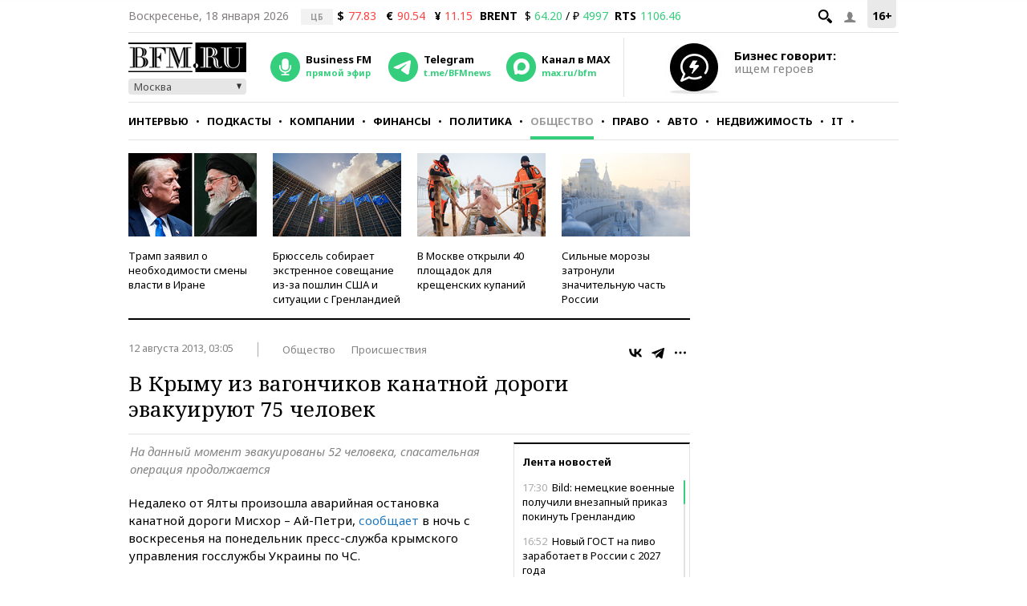

--- FILE ---
content_type: application/javascript
request_url: https://smi2.ru/counter/settings?payload=CMKIAhi9iuGMvTM6JGFlOTEzODEyLWVmZWMtNDBiNS1hOWQ2LTVlMzc4MzJmMzU4OQ&cb=_callbacks____0mkjuvmad
body_size: 1513
content:
_callbacks____0mkjuvmad("[base64]");